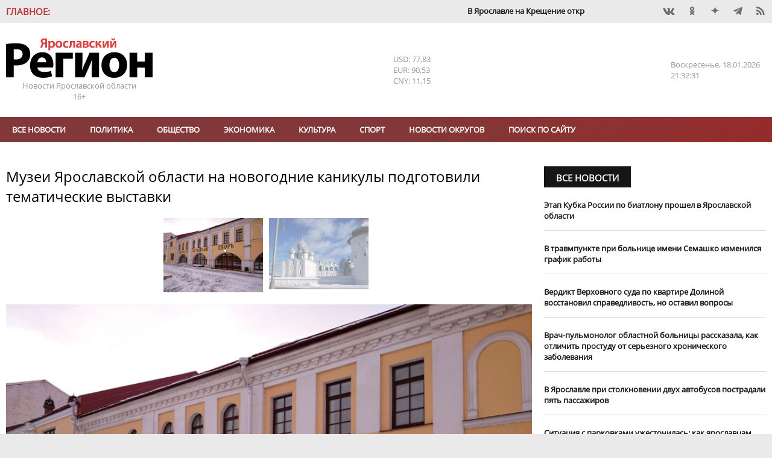

--- FILE ---
content_type: text/html; charset=UTF-8
request_url: https://yarreg.ru/articles/muzei-yaroslavskoy-oblasti-na-novogodnie-kanikuly-podgotovili-tematicheskie-vystavki/
body_size: 18645
content:
<!DOCTYPE html>
<html lang="ru">
<head>
<meta charset="utf-8" />
<title>Музеи Ярославской области на новогодние каникулы подготовили тематические выставки- Яррег - новости Ярославской области</title>
<meta name="keywords" content="выставка,Собинова,Ярославской,новогодних,выставке,музея,работы,рождественские,области,России" />
<meta name="description" content="Во время длинных новогодних каникул жители и гости региона могут посетить уникальные тематические выставки в музеях Ярославской области.&ndash; Уверен, что подготовленные мероприятия подарят массу новых впечатлений и положительных эмоций, позволят провест"/>

<meta name="DC.Title" content="Музеи Ярославской области на новогодние каникулы подготовили тематические выставки- Яррег - новости Ярославской области" />
<meta name="DC.Type" content="text"/>
<meta name="DC.Format" content="text/html"/>
<meta name="DC.Creator" content="Ярославский регион - новости Ярославля и Ярославской области"/>
<meta name="DC.Identifier" content="https://yarreg.ru/articles/muzei-yaroslavskoy-oblasti-na-novogodnie-kanikuly-podgotovili-tematicheskie-vystavki/"/>

<meta property="og:title" content="Музеи Ярославской области на новогодние каникулы подготовили тематические выставки- Яррег - новости Ярославской области"/>
<meta property="og:type" content="article" />
<meta property="og:title" content="Музеи Ярославской области на новогодние каникулы подготовили тематические выставки- Яррег - новости Ярославской области">
<meta property="og:site_name" content="Ярославский регион - новости Ярославля и Ярославской области"/>
<meta property="og:description" content="Во время длинных новогодних каникул жители и гости региона могут посетить уникальные тематические выставки в музеях Ярославской области.&ndash; Уверен, что подготовленные мероприятия подарят массу новых впечатлений и положительных эмоций, позволят провест"/>
<meta property="og:image" content="https://yarreg.ru/gallery/news/2022/01/262994/4.jpeg"/>
<meta property="og:image" content="https://yarreg.ru/gallery/news/2022/01/262994/5.jpeg"/>

<meta name="tz" content=""/>
<meta name="yandex-metrika" content="9422551"/>
<link rel="icon" href="/favicon.ico" type="image/x-icon" /><link rel="shortcut icon" href="/favicon.ico" type="image/x-icon" />
<meta name="viewport" content="width=device-width, initial-scale=1.0, user-scalable=yes"/>
<meta name="geo.placename" content="ул. Максимова, д. 17/27, г.Ярославль, 150000" />
<meta name="geo.position" content="57.62594;39.88567" />
<meta name="ICBM" content="57.62594;39.88567" />
<meta name="geo.region" content="RU-Ярославль" />
<meta name="yandex-verification" content="ee742384b7e1e398" />
<meta name="zen-verification" content="lbJHFOb4OAIPKBwvhlV5l4Hg811UrAgvA8pFkfUw8t4dVZ6fMqnWgesrseslxiKQ" />
<meta name="google-site-verification" content="IBHVqwNQt3IeXM9fpYuMAvalfR8iiFQkIN1onrEulpo" />
<meta name="pmail-verification" content="1d5f6fc1835240a833ada4fc146ba278">
<link rel="alternate" type="application/rss+xml" title="Музеи Ярославской области на новогодние каникулы подготовили тематические выставки- Яррег - новости Ярославской области" href="https://yarreg.ru/feed/" />
<link rel="stylesheet" href="https://yarreg.ru/js/slick/slick.css?7220" /><link rel="stylesheet" href="https://yarreg.ru/js/slick/slick-theme.css?7219" /><link rel="stylesheet" href="https://yarreg.ru/js/messi/messi.css?7194" /><link rel="stylesheet" href="https://yarreg.ru/js/liveload/css/liveload.css?7182" /><link rel="stylesheet" href="https://yarreg.ru/js/fancybox/jquery.fancybox.css?6889" /><link rel="stylesheet" href="https://yarreg.ru/css/style.css?4027" /><link rel="stylesheet" href="https://yarreg.ru/component/news_calendar/css/calendar.css?2316" /><link rel="stylesheet" href="https://yarreg.ru/component/news/css/news.css?2316" /><link rel="stylesheet" href="https://yarreg.ru/component/comments/css/comments.css?2316" /><link rel="stylesheet" href="https://yarreg.ru/app/css/style.css?9557" /><link rel="stylesheet" href="https://yarreg.ru/app/css/print.css?1795" media="print" /><link rel="stylesheet" href="https://yarreg.ru/app/css/moy_biz.css?636" /><link rel="stylesheet" href="https://yarreg.ru/app/css/icon.css?1794" /><link rel="stylesheet" href="https://yarreg.ru/app/component/social1/css/social.css?7512" /><link rel="stylesheet" href="https://yarreg.ru/app/component/date_time/css/date_time.css?1771" /><link rel="stylesheet" href="//eauth.ru/css/icons.css?v5"/><link rel="stylesheet" href="https://yarreg.ru/.cache/categories.css?9100" /><style>div[class^="rklmd"] {position: relative;float: left;width:100%;height:auto;font-size:0;margin-top:20px;} div[class^="rklmd"][data-pos="0"] {margin-top:0;}div[class^="rklmd"] a {position: absolute;top: 0;left: 0;width: 100%;height: 100%;} div[class^="rklmd"] img, video {width: 100%; height:auto;} div[class^="rklmd"].custom p {font-size:inherit;}div[class^="rklmd"] span {position:absolute;background-color:#FFF;color:gray;padding:3px;font-size:10px;}div[class^="rklmd"] span.ne {top:0;right:0}div[class^="rklmd"] span.se {bottom:0;right:0}div[class^="rklmd"] span.sw {bottom:0;left:0}div[class^="rklmd"] span.nw {top:0;left:0}</style>
<script>var host="https://yarreg.ru", 
href="/articles/muzei-yaroslavskoy-oblasti-na-novogodnie-kanikuly-podgotovili-tematicheskie-vystavki/", 
pageurl="https://yarreg.ru/articles/",
fullurl="https://yarreg.ru/articles/muzei-yaroslavskoy-oblasti-na-novogodnie-kanikuly-podgotovili-tematicheskie-vystavki/",
lang="ru", 
_Q='["muzei-yaroslavskoy-oblasti-na-novogodnie-kanikuly-podgotovili-tematicheskie-vystavki"]',
_e={},
_bnContainer="div",
_bnClass="rklmd_696d5167546ae";
_pupClass="";

</script>
<script src="https://yarreg.ru/js/jquery-3.3.1.min.js?6854"></script><script src="https://yarreg.ru/js/script.min.js?3226"></script>
</head>
<body style="background-image: url(); background-repeat: no-repeat; background-position: top center; background-attachment:fixed;background-color: #EAEAEA !important;" class="articles t_news   newsCategory_culture newsCategory_vk newsCategory_puls">

<div id="__main__"><div id="preHeader" class="mIn" ><div class="_marquee"  ><span class="name">Главное:</span><ul class="marquee"><li><a href="https://yarreg.ru/articles/v-yaroslavle-na-kreshchenie-otkroyut-tri-kupeli/">В Ярославле на Крещение откроют три купели.</a></li><li><a href="https://yarreg.ru/articles/vladimir-putin-i-mihail-evraev-obsudili-stroitelstvo-novyh-shkol-v-yaroslavskoy-oblasti/">​Владимир Путин и Михаил Евраев обсудили строительство новых школ в Ярославской области.</a></li><li><a href="https://yarreg.ru/articles/mihail-evraev-rasskazal-vladimiru-putinu-o-rezultatah-razvitiya-yaroslavskoy-oblasti/">Михаил Евраев рассказал Владимиру Путину о результатах развития Ярославской области.</a></li><li><a href="https://yarreg.ru/articles/aleksey-dolgov-otmechen-medalyu-za-trudy-vo-blago-zemli-yaroslavskoy-ii-stepeni/">Глава Минфина Алексей Долгов отмечен медалью «За труды во благо земли Ярославской» II степени.</a></li><li><a href="https://yarreg.ru/articles/v-yaroslavle-otkryli-novuyu-shkolu-na-moskovskom-prospekte/">В Ярославле открыли ​новую школу на Московском проспекте.</a></li><li><a href="https://yarreg.ru/articles/v-tutaeve-mejdu-beregami-nachalo-kursirovat-sudno-na-vozdushnoy-podushke/">В Тутаеве между берегами начало курсировать судно на воздушной подушке.</a></li><li><a href="https://yarreg.ru/articles/mihail-evraev-ispolnil-mechty-detey-v-ramkah-akcii-elka-jelaniy/">Михаил Евраев исполнил мечты детей в рамках акции «Елка желаний».</a></li><li><a href="https://yarreg.ru/articles/yaroslavskaya-oblast-v-chisle-liderov-v-sfere-turizma-v-centralnom-federalnom-okruge/">Ярославская область – в числе лидеров в сфере туризма в Центральном федеральном округе.</a></li><li><a href="https://yarreg.ru/articles/minimalnyy-razmer-zarabotnoy-platy-v-regione-sostavit-30-tysyach-rubley/">Минимальный размер заработной платы в регионе составит 30 тысяч рублей.</a></li><li><a href="https://yarreg.ru/articles/nikolay-patrushev-i-mihail-evraev-posetili-stroyashchuyusya-arenu-voleybolnogo-centra-v-yaroslavle/">Николай Патрушев и Михаил Евраев посетили строящуюся арену волейбольного центра в Ярославле.</a></li></ul></div><div class="_social"  ><div class="social"><a class="icons-vk" href="https://vk.com/yarreg" target="_blank" title="Мы BКонтакте"  rel="nofollow"></a><a class="icons-ok" href="https://ok.ru/group/51794749096154" target="_blank" title="Одноклассники"  rel="nofollow"></a><!-- facebook - social_facebook - --><a class="icons-dz" href="https://dzen.ru/yarreg.ru" target="_blank" title="Наши новости в Яндекс.Дзен"  rel="nofollow"></a><a class="icons-te" href="https://t.me/yarreg_ru" target="_blank" title=""  rel="nofollow"></a><!-- youtube - social_youtube - --><!-- instagram - social_instagram - --><a href="https://yarreg.ru/feed" target="blank" class="icons-feed"></a></div></div></div><div id="header" class="mIn" ><div class="_logo"  ><p><a title="На главную" href="/"><img title="" src="/app/css/img/logo.png" alt="Яррег - Новости Ярославской области" width="243" height="66" /></a></p><p>Новости Ярославской области</p><p class="ageLimit">16+</p></div><div class="_currency"  ><div class="currencyComponent"><p class="USD" title="Доллар США">USD: 77,83</p><p class="EUR" title="Евро">EUR: 90,53</p><p class="CNY" title="Юань">CNY: 11,15</p><!-- cache 2026-01-19 00:17:10--></div></div><div class="_today"  ><div class="dateTimeComponent"><span class="dof">Понедельник</span><span class="date">19.01.2026</span><span class="time">00:32:23</span></div></div></div><div id="above_menu" class="mIn noSidePadding" ></div><div id="menu" class="mIn" ><div class="_menu"  ><ul class="menu main" data-id="1"><li><a href="https://yarreg.ru/all/" >Все новости</a></li><li><a href="https://yarreg.ru/categories/politics/" >Политика</a></li><li><a href="https://yarreg.ru/categories/society/" >Обществo</a></li><li><a href="https://yarreg.ru/categories/economics/" >Экономика</a></li><li><a href="https://yarreg.ru/categories/culture/" >Культура</a></li><li><a href="https://yarreg.ru/categories/sport/" >Спорт</a></li><li><a href="https://yarreg.ru/categories/region/" >Новости округов</a></li><ul><li><a href="https://yarreg.ru/categories/bolsheselsky/" title="Большесельский округ" >Большесельский округ</a></li><li><a href="https://yarreg.ru/categories/borisoglebsky/" title="Борисоглебский округ" >Борисоглебский округ</a></li><li><a href="https://yarreg.ru/categories/breitovsky/" title="Брейтовский округ" >Брейтовский округ</a></li><li><a href="https://yarreg.ru/categories/gav-yamsky/" title="Гаврилов-Ямский округ" >Гаврилов-Ямский округ</a></li><li><a href="https://yarreg.ru/categories/danilovsky/" title="Даниловский округ" >Даниловский округ</a></li><li><a href="https://yarreg.ru/categories/lubimsky/" title="Любимский округ" >Любимский округ</a></li><li><a href="https://yarreg.ru/categories/myshkinsky/" title="Мышкинский округ" >Мышкинский округ</a></li><li><a href="https://yarreg.ru/categories/nekouzsky/" title="Некоузский округ" >Некоузский округ</a></li><li><a href="https://yarreg.ru/categories/nekrasovsky/" title="Некрасовский округ" >Некрасовский округ</a></li><li><a href="https://yarreg.ru/categories/pervomaisky/" title="Первомайский округ" >Первомайский округ</a></li><li><a href="https://yarreg.ru/categories/pereslavsky/" title="Переславский округ" >Переславский округ</a></li><li><a href="https://yarreg.ru/categories/poshehonsky/" title="Пошехонский округ" >Пошехонский округ</a></li><li><a href="https://yarreg.ru/categories/rostovsky/" title="Ростовский округ" >Ростовский округ</a></li><li><a href="https://yarreg.ru/categories/rybinsky/" title="Рыбинский округ" >Рыбинский округ</a></li><li><a href="https://yarreg.ru/categories/tutaevsky/" title="Тутаевский округ" >Тутаевский округ</a></li><li><a href="https://yarreg.ru/categories/uglichesky/" title="Угличский округ" >Угличский округ</a></li><li><a href="https://yarreg.ru/categories/yaroslavsky/" title="Ярославский округ" >Ярославский округ</a></li></ul><li><a href="https://yarreg.ru/search/" >Поиск по сайту</a></li></ul><a class="expander icons-menu"></a></div></div><div id="main" class="mIn" ><div id="center" class="col-70" ><div class="_newsContent mOut"  ><div class="news lenta" >
								
								<div class="section news  not_pinable"  data-id="news_696d516736bfa" data-block-name="">
								
<article class=""  data-id="ZGM1NjdlZDhjMDZhNjkyYyD3kKfg2YVRfFqN59Fc2mU8U3Q=" data-news-id=NTQ0M2EzNmY3YWNmNjFjY7OeW55SDg== itemscope itemtype="http://schema.org/Article">
	<h1 itemprop="name">Музеи Ярославской области на новогодние каникулы подготовили тематические выставки</h1><div class="caption_wrapper"></div><div class="img"><div class="news-slider" data-id="slider_696d516736837"><div class="slider-nav slider_696d516736837" style="display:none"><img src="https://yarreg.ru/gallery/news/2022/01/262994/4.jpeg"  alt="Музеи Ярославской области на новогодние каникулы подготовили тематические выставки" /><img src="https://yarreg.ru/gallery/news/2022/01/262994/5.jpeg"  alt="Музеи Ярославской области на новогодние каникулы подготовили тематические выставки" /></div><div class="slider-for slider_696d516736837" style="display:none"><a class="fancybox" data-fancybox="fab_696d5167367e6yes" href="https://yarreg.ru/gallery/news/2022/01/262994/4.jpeg" title="Музеи Ярославской области на новогодние каникулы подготовили тематические выставки"><img  src="https://yarreg.ru/gallery/news/2022/01/262994/4.jpeg"  alt="Музеи Ярославской области на новогодние каникулы подготовили тематические выставки" itemprop="image" /></a><a class="fancybox" data-fancybox="fab_696d5167367e6yes" href="https://yarreg.ru/gallery/news/2022/01/262994/5.jpeg" title="Музеи Ярославской области на новогодние каникулы подготовили тематические выставки"><img  src="https://yarreg.ru/gallery/news/2022/01/262994/5.jpeg"  alt="Музеи Ярославской области на новогодние каникулы подготовили тематические выставки" itemprop="image" /></a></div></div></div><div class=content><div class=meta><time itemprop="datePublished" content="2022-01-04T10:23:00" datetime="2022-01-04T10:23:00">04.01.2022 10:23</time><span class="author icons-author" itemprop="author" itemtype="http://schema.org/Person"><a href="https://yarreg.ru/author/%D0%AF%D1%80%D0%BE%D1%81%D0%BB%D0%B0%D0%B2%D1%81%D0%BA%D0%B8%D0%B9%20%D0%A0%D0%B5%D0%B3%D0%B8%D0%BE%D0%BD/" itemprop="name">Ярославский Регион</a></span> <span class="visit" title="Просмотров">2966</span><div class="categories"><a href="https://yarreg.ru/categories/culture/" itemprop="articleSection">Культура</a></div></div><span itemprop="articleBody"><p>Во время длинных новогодних каникул жители и гости региона могут посетить уникальные тематические выставки в музеях Ярославской области.</p><p>&ndash; Уверен, что подготовленные мероприятия подарят массу новых впечатлений и положительных эмоций, позволят провести эти праздничные дни весело и комфортно, &ndash; сказал и. о. директора департамента туризма Владимир Лысенко.</p><p>Один из интересных проектов &ndash; &laquo;Семь шагов к ярославской мечте&raquo;, созданный под кураторством Ярославского государственного музея-заповедника. Это выставка-путешествие, повествующая, о чем мечтали жители нескольких уездов Ярославской губернии на рубеже XIX &ndash; XX веков. Посетители увидят 50 предметов из коллекций одиннадцати музеев области.</p><p>Мемориальный Дом-музей Л.В. Собинова приглашает познакомиться с новой выставкой &laquo;Редкости из собиновской музейной коллекции&raquo;. На выставке гости смогут по достоинству оценить произведение малоизвестного в России художника Ивана Мясоедова &laquo;Сцена из оперы Ш. Гуно &laquo;Ромео и Джульетта&raquo; 1909 года. Интересна не только сама картина, запечатлевшая Леонида Собинова в одной из самых блестящих его партий &ndash; в роли Ромео, но и личность художника. Его творческое наследие в России так невелико, что появление каждой новой работы &ndash; настоящая сенсация. На выставке также будут представлены личные письма Леонида Собинова, которые он писал в 1900 году, открывая для себя Италию, и книги из личной библиотеки певца.</p><p>В музейной гостиной Ростовского кремля проходит рождественская выставка &laquo;Под крылом ангела&raquo;. Скульптура, произведения живописи, мелкой пластики и лицевого шитья, финифть, дореволюционные рождественские открытки, фотографии ростовских фресок &ndash; всего около ста предметов, половина от этого количества &ndash; из собрания музея, остальное &ndash; произведения современного искусства работы художников и скульпторов Москвы и Ярославля.</p><p>О том, как &laquo;Встречать с веселостию, или как Петр I на Руси Новый год встречал&raquo;, расскажет выставка в Угличском музее-заповеднике.</p><p>Любителей новогодних игрушек приглашает одноименная выставка в музее-заповеднике города Рыбинска. На выставке в здании Мучного гостиного двора представлены елочные украшения из музейных фондов и частных коллекций, а также новогодние и рождественские открытки и фотографии с детских новогодних праздников.</p><p>Выставка &laquo;Ночь перед праздником&raquo; ждет гостей в культурно-выставочном центре Переславского музея-заповедника. Здесь свои живописные и графические работы на тему волшебных зимних праздников, авторские костюмы, скульптуру, кукол, в том числе вертепных, представили московские художники Максим Митлянский, Мара Даугавиете, Георгий Уваров и Майя Арсеньева.</p><p>Подробнее с предложениями на новогодние и рождественские праздники можно познакомиться на региональном туристическом <nofollow><a rel="nofollow" href="https://visityaroslavia.ru">портале</a></nofollow>.</p><p><em>6+</em></p><p><em>Фото предоставлено департаментом туризма Ярославской области</em></p></span><small>Короткий адрес этой новости: <a class="thisNewsShortLink" href="https://yarreg.ru/n5mxe/">https://yarreg.ru/n5mxe/</a></small></div><span class="tags"><span class="icons-tag tagName"></span><a href="https://yarreg.ru/tag/%D0%A0%D0%BE%D1%81%D1%82%D0%BE%D0%B2">Ростов</a><a href="https://yarreg.ru/tag/%D0%9F%D0%B5%D1%80%D0%B5%D1%81%D0%BB%D0%B0%D0%B2%D0%BB%D1%8C">Переславль</a><a href="https://yarreg.ru/tag/%D0%BC%D1%83%D0%B7%D0%B5%D0%B8">музеи</a></span><div class="ya-share2" data-services="vkontakte,odnoklassniki,viber,telegram"  data-direction="horizontal"></div>
</article>


								</div>
								
								</div><p class="seeTelegram">Самые интересные новости - на нашем канале в <a href="https://t.me/yarreg_ru" target="_blank" rel="nofollow noopener noreferrer">Telegram</a></p><div style="display: none;"><a class="chat whatsapp" title="Перейти в WhatsApp" href="whatsapp://send?phone=+79611564233">Чат с редакцией<br />в WhatsApp<img src="/app/css/img/whatsapp.png" /></a> <a class="chat viber" title="Перейти в Viber" href="viber://chat?number=+79611564233">Чат с редакцией<br />в Viber<img src="/app/css/img/viber.png" /></a> <a class="chat whatsapp" title="Присоединиться к группе в WhatsApp" href="https://chat.whatsapp.com/invite/B2vuBTnWo1FBcy0WcljOVv" target="_blank" rel="noopener">Новости на нашем<br />канале в WhatsApp<img src="/app/css/img/whatsapp.png" /></a><a class="chat viber" title="Присоединиться к группе в Viber" href="https://invite.viber.com/?g2=AQBo88Y1Lh0m40txlgzl8%2BJWw9D5aeHhYhxg%2FO7rWrqjTFQpYvBQMS7Ou3irGVsb" target="_blank" rel="noopener">Новости на нашем<br />канале в Viber<img src="/app/css/img/viber.png" /></a></div><p class="proposeNews"><a href="/propose/">Предложить новость</a></p><div class="openComments"><a class="button">0 комментариев</a></div>						
<div id="comments" data-target="ZjhlMjNiN2UzNjkzMzFjZpLqqaY=" data-id="MjljNDYxMzQyNDUzMzU5N9STorsIsQ==" data-count="0">
<header class="blockHeader"><h2 class="blockHeaderName"><a>Комментарии:</a></h2></header>

<ul class="comments"></ul>

<form name="commentReply">	
				<input type="hidden" name="target" value="ZjhlMjNiN2UzNjkzMzFjZpLqqaY=" />
				<input type="hidden" name="id" value="MjljNDYxMzQyNDUzMzU5N9STorsIsQ==" />
				<input type="hidden" name="reply_id" value="" />
	<textarea name="comment" required="required" placeholder="Ваш комментарий:" minlength="10" maxlength="500"></textarea>
	<button>Отправить</button>
	<a class="cancelReply">Отменить</a>
</form>

</div>
			<div class="related"><div class="news related add_overlay" >
								<header class="news blockHeader " data-page=""><h2 class="blockHeaderName "><a >Читайте также</a></h2><a  class="more icons-play trans02">Все новости</a></header>
								<div class="section noImages  not_pinable"  data-id="news_696d516749f86" data-block-name="YjQzMzBhODM3ZjEyMjBkOcZJYSBsDwAp3TJddZxiwaSa5jeoUl8r6oV6SnCNC2rB6HmvSI7iAjQ+tQ==">
								
<article class=""  data-news-id=OGE4ZmZhMmZmOWM3NDk2NtdAcsDRLQ== itemscope itemtype="http://schema.org/Article">
	<h3 class="linkName" itemprop="name"><a href="https://yarreg.ru/articles/muzei-yaroslavskoy-oblasti-podgotovili-novogodnie-i-rojdestvenskie-programmy0/"  itemprop="url">Музеи Ярославской области подготовили новогодние и рождественские программы</a></h3>
</article>


<article class=""  data-news-id=Y2FiZGQ3MDFmNDFhMTFkNkIQDd8RXg== itemscope itemtype="http://schema.org/Article">
	<h3 class="linkName" itemprop="name"><a href="https://yarreg.ru/articles/peshehodnuyu-zonu-sozdayut-v-rostove-velikom/"  itemprop="url">Пешеходную зону создают в Ростове Великом</a></h3>
</article>


<article class=""  data-news-id=YTEzMWFmYzQzZTdkYTVjYpmzaOM45Q== itemscope itemtype="http://schema.org/Article">
	<h3 class="linkName" itemprop="name"><a href="https://yarreg.ru/articles/damanskiy-most-v-yaroslavle-i-obekty-rostovskogo-kremlya-ukrashayut-podsvetkoy/"  itemprop="url">​Даманский мост в Ярославле и объекты Ростовского кремля украшают подсветкой</a></h3>
</article>


<article class=""  data-news-id=MGY5MDAxYThjY2I2MzMwZj3tbJ6DSg== itemscope itemtype="http://schema.org/Article">
	<h3 class="linkName" itemprop="name"><a href="https://yarreg.ru/articles/v-rostove-ryadom-s-ozerom-nero-sdelayut-bolshoy-katok/"  itemprop="url">В Ростове рядом с озером Неро сделают большой каток</a></h3>
</article>


<article class=""  data-id="NzYyZGJmZGVlMzE4OTcwNHgO5MnnM5GzdZQJZXS3zqERaKI=" data-news-id=MTI5NjQxMjllNDJhODFhNf4CTXwOiQ== itemscope itemtype="http://schema.org/Article">
	<h3 class="linkName" itemprop="name"><a href="https://yarreg.ru/articles/pri-pojare-chastnom-dome-v-yaroslavskoy-oblasti-pogibli-dva-cheloveka/"  itemprop="url">При пожаре в частном доме в Ярославской области погибли два человека</a></h3>
</article>


								</div>
								
								</div></div></div></div><div id="sidebar" class="col-30" ><div class="_side_up mOut"  ><div class="news " >
								<header class="news blockHeader " data-page=""><h2 class="blockHeaderName "><a href="https://yarreg.ru/all/">Все новости</a></h2></header>
								<div class="section noImages not_pinable" data-id="news_696cf3ac7573d" data-block-name="OTRmZmUxNWU5OTk5Nzg3ZlBIsYr/HtIxZ39UwMaVFjFyG8CAAPvRZjgkBRAGU3Jldj0RcyhtTn2lHdI=">
								
<article class="" data-news-id=N2Q1NWJkOGZhNzFmMjFlOddOS7SIgQ== itemscope itemtype="http://schema.org/Article">
	<div class=content><h3 class="linkName" itemprop="name"><a href="https://yarreg.ru/articles/etap-kubka-rossii-po-biatlonu-proshel-v-yaroslavskoy-oblasti/" itemprop="url">Этап Кубка России по биатлону прошел в Ярославской области</a></h3></div>
</article>


<article class="" data-news-id=MzhjNjFlMjdjYzVhMTcxM3DZCNDwww== itemscope itemtype="http://schema.org/Article">
	<div class=content><h3 class="linkName" itemprop="name"><a href="https://yarreg.ru/articles/v-travmpunkte-pri-bolnice-imeni-semashko-izmenilsya-grafik-raboty/" itemprop="url">В травмпункте при больнице имени Семашко изменился график работы</a></h3></div>
</article>


<article class="" data-news-id=N2E3MjE5YThlMThkZjM0MWz7BcZHJQ== itemscope itemtype="http://schema.org/Article">
	<div class=content><h3 class="linkName" itemprop="name"><a href="https://yarreg.ru/articles/verdikt-verhovnogo-suda-po-kvartire-larisy-dolinoy-vosstanovil-spravedlivost-no-ostavil-voprosy/" itemprop="url">Вердикт Верховного суда по квартире Долиной восстановил справедливость, но оставил вопросы</a></h3></div>
</article>


<article class="" data-news-id=MDJmNmExZTNlYWQ5YmQ2MdML8vADJQ== itemscope itemtype="http://schema.org/Article">
	<div class=content><h3 class="linkName" itemprop="name"><a href="https://yarreg.ru/articles/vrach-pulmonolog-oblastnoy-bolnicy-rasskazala-kak-otlichit-prostudu-ot-sereznogo-hronicheskogo-zabolevaniya/" itemprop="url">Врач-пульмонолог областной больницы рассказала, как отличить простуду от серьезного хронического заболевания</a></h3></div>
</article>


<article class="" data-news-id=ODg0ZTdkOThjMWEzMTdiZlWa21fGoA== itemscope itemtype="http://schema.org/Article">
	<div class=content><h3 class="linkName" itemprop="name"><a href="https://yarreg.ru/articles/v-yaroslavle-pri-stolknovenii-dvuh-avtobusov-postradali-pyat-passajirov/" itemprop="url">В Ярославле при столкновении двух автобусов пострадали пять пассажиров</a></h3></div>
</article>


<article class="" data-news-id=ZjJhNDM4MmYxMDM5ZDg4N4cbacSgKQ== itemscope itemtype="http://schema.org/Article">
	<div class=content><h3 class="linkName" itemprop="name"><a href="https://yarreg.ru/articles/sozdanie-edinogo-parkovochnogo-prostranstva-zastavlyaet-avtovladelcev-iskat-alternativu/" itemprop="url">Ситуация с парковками ужесточилась: как ярославцам избежать крупных штрафов</a></h3></div>
</article>


<article class="" data-id="OTJmOGRlZGRhNTQ0ZWYyZFCyfvY8pnFyPspVoNt2wxnDqkw=" data-news-id=MjkxNzhhMzBhMzdiZjhjZNwEOEkqMA== itemscope itemtype="http://schema.org/Article">
	<div class=content><h3 class="linkName" itemprop="name"><a href="https://yarreg.ru/articles/bolee-360-zayavok-podano-na-oblastnoy-konkurs-zimnego-oformleniya-fasadov-zdaniy/" itemprop="url">Более 360 заявок подано на областной конкурс зимнего оформления фасадов зданий</a></h3></div>
</article>


								</div>
								
								</div></div><div class="_single"  ><div class="news add_overlay" >
								<header class="news blockHeader " data-page=""><h2 class="blockHeaderName "><a >Статья</a></h2><a class="more icons-play trans02">Все новости</a></header>
								<div class="section down not_pinable" data-id="news_696cf3ac762f5" data-block-name="YTU4ZmM0ZWMzYzg5YmNmOfMKZB9SkL7P0MWwZ4g83bNGnX7q+pd49SO9">
								
<article class="" data-id="MDE5OGU3ZmZjZWI5MDIwMkf1i8s1+sxQlc5WVIB2/KNCSGQ=" data-news-id=ZTUxNzY4OTUzNzQ4NWM2Zi77+jJjXQ== itemscope itemtype="http://schema.org/Article">
	<div class="img"><a class="img" href="https://yarreg.ru/articles/bolee-130-sotrudnikov-yarenergo-otmecheny-nagradami-ko-dnyu-energetika/" title="Более 130 сотрудников «Ярэнерго» отмечены наградами ко Дню энергетика" itemprop="url"><img src="https://yarreg.ru/.cache/img/gallery/news/2025/12/299881/800x0-5x3-o-c/ghfhgfshg.jpg" alt="Более 130 сотрудников «Ярэнерго» отмечены наградами ко Дню энергетика" itemprop="image" /></a></div><div class=content><div class=meta><time itemprop="datePublished" content="2025-12-23T14:44:34" datetime="2025-12-23T14:44:34">23.12.2025 14:44</time></div><h3 class="linkName" itemprop="name"><a href="https://yarreg.ru/articles/bolee-130-sotrudnikov-yarenergo-otmecheny-nagradami-ko-dnyu-energetika/" itemprop="url">Более 130 сотрудников «Ярэнерго» отмечены наградами ко Дню энергетика</a></h3></div>
</article>


								</div>
								
								</div></div><div class="_company mOut"  ><header class="news blockHeader newsCategoryBr_company" data-page="categories_page"><h2 class="blockHeaderName newsCategoryBg_company"><a href="https://yarreg.ru/categories/company/">Новости компаний</a></h2><a href="https://yarreg.ru/categories/company/" class="more icons-play trans02">Все новости</a></header><div class="news  add_overlay" >
								<header class="categoryImg"><a class="header" href="https://yarreg.ru/categories/c2/"><img src="https://yarreg.ru///photos/partners/rostelkvom.png" class="header" alt="Ростелеком" title="Ростелеком"/></a></header>
								<div class="section noImages  not_pinable"  data-id="news_696d51674c1d4" data-block-name="NTAzNDIxOWVjYjJhYTk3MTCkq5vncC/Yu1MBAZrbUfCTVEPLiE5u5mrk8/MnLFFeqqO47Ny869rPfLLWgw==">
								
<article class=""  data-news-id=NjQ5OGE5NjI0MmRjMjE1Mgtd499X7Q== itemscope itemtype="http://schema.org/Article">
	<div class=content><h3 class="linkName" itemprop="name"><a href="https://yarreg.ru/articles/provayder-ukrasil-arhitekturnoy-podsvetkoy-most-v-rybinske/"  itemprop="url">Провайдер украсил архитектурной подсветкой мост в Рыбинске</a></h3></div>
</article>


<article class=""  data-news-id=MjFiYmZlZTgyY2Q1YWIyZn4wxUokhA== itemscope itemtype="http://schema.org/Article">
	<div class=content><h3 class="linkName" itemprop="name"><a href="https://yarreg.ru/articles/rostelekom-nazval-pobediteley-onlayn-chempionata-po-cifrovoy-gramotnosti-izuchi-internet-2025/"  itemprop="url">«Ростелеком» назвал победителей онлайн-чемпионата по цифровой грамотности «Изучи интернет» — 2025</a></h3></div>
</article>


<article class=""  data-id="MGYyNDdiNjk2NzgwZWRmNF1+nNxMDA85Sa0Jr4YQZYrukRM=" data-news-id=Nzg0YzI1NTljMzE1YTU0N2jI5lAb/A== itemscope itemtype="http://schema.org/Article">
	<div class=content><h3 class="linkName" itemprop="name"><a href="https://yarreg.ru/articles/rostelekom-ustanovil-eshche-pyat-bazovyh-stanciy-v-yaroslavskoy-oblasti0/"  itemprop="url">«Ростелеком» установил еще пять базовых станций в Ярославской области</a></h3></div>
</article>


								</div>
								
								</div><div class="news  add_overlay" >
								<header class="categoryImg"><a class="header" href="https://yarreg.ru/categories/c3/"><img src="https://yarreg.ru///photos/partners/MRSK1.png" class="header" alt="Россети Центр" title="Россети Центр"/></a></header>
								<div class="section noImages  not_pinable"  data-id="news_696d51674d2cc" data-block-name="OGI0ZjdiZDM1NTU0ODVjZZRfY6ED6tytH1/ErD5hwlYuzBzUuvf9bYsl2OM1x8Z5veB63biG8YC6geX/MQ==">
								
<article class=""  data-news-id=MTM5NmQ4NDhiNDkyNGY2YnaI0DYomg== itemscope itemtype="http://schema.org/Article">
	<div class=content><h3 class="linkName" itemprop="name"><a href="https://yarreg.ru/articles/yarenergo-napominaet-soblyudayte-dopustimuyu-nagruzku-na-elektroset-v-morozy/"  itemprop="url">«Ярэнерго» напоминает: соблюдайте допустимую нагрузку на электросеть в морозы</a></h3></div>
</article>


<article class=""  data-news-id=MTQ1OWUzZGI4Yjg0MTUyNQLrTMUSLg== itemscope itemtype="http://schema.org/Article">
	<div class=content><h3 class="linkName" itemprop="name"><a href="https://yarreg.ru/articles/shkolnikov-i-studentov-priglashayut-na-vserossiyskuyu-olimpiadu-gruppy-kompaniy-rosseti/"  itemprop="url">Школьников и студентов приглашают на Всероссийскую олимпиаду Группы компаний «Россети»</a></h3></div>
</article>


<article class=""  data-id="YTg5ZGZjMWU2NmMyYWM4MEaExvkRNuH+RwVChRPo+yZ/PzI=" data-news-id=ZmEyOWM0NzcxN2JhNWEwOL3sM78VqQ== itemscope itemtype="http://schema.org/Article">
	<div class=content><h3 class="linkName" itemprop="name"><a href="https://yarreg.ru/articles/15-yanvarya-yarenergo-provedet-den-klienta/"  itemprop="url">15 января «Ярэнерго» проведет «День клиента»</a></h3></div>
</article>


								</div>
								
								</div><div class="news  add_overlay" >
								<header class="categoryImg"><a class="header" href="https://yarreg.ru/categories/psb/"><img src="https://yarreg.ru///photos/partners/psb_new.jpeg" class="header" alt="ПСБ" title="ПСБ"/></a></header>
								<div class="section noImages  not_pinable"  data-id="news_696d51674d959" data-block-name="ZWU4ZTA1M2U2NDU5Nzc5NFXdU3EXAMNiOitYc9j87qG5UVy8tXy/ROccRl/1SH6pTXQvfJNXIanFu7ujAQ==">
								
<article class=""  data-news-id=Yzk3MmU3OTgyMjZkMjM4YxJkl/SUrA== itemscope itemtype="http://schema.org/Article">
	<div class=content><h3 class="linkName" itemprop="name"><a href="https://yarreg.ru/articles/psb-v-yaroslavskoy-oblasti-otmechaet-rost-sprosa-predprinimateley-na-servis-onlayn-buhgalterii-s-dostupom-v-ausn/"  itemprop="url">ПСБ в Ярославской области отмечает рост спроса предпринимателей на сервис онлайн-бухгалтерии с доступом в АУСН</a></h3></div>
</article>


<article class=""  data-news-id=NGQ5ZDMzYmM3OTUzMTNlNjtsFkjZTA== itemscope itemtype="http://schema.org/Article">
	<div class=content><h3 class="linkName" itemprop="name"><a href="https://yarreg.ru/articles/psb-v-yaroslavle-zapustil-akciyu-vse-vklyucheno-dlya-novyh-klientov-msb-regiona/"  itemprop="url">ПСБ в Ярославле запустил акцию «Все включено» для новых клиентов МСБ региона</a></h3></div>
</article>


<article class=""  data-id="NzliN2E5Yzg4M2UwYzg1Y1HXULIalA4jBTS4XruxMfLyEDU=" data-news-id=NWMxNWMzYzJmZGRiODMyM20oyYKsTg== itemscope itemtype="http://schema.org/Article">
	<div class=content><h3 class="linkName" itemprop="name"><a href="https://yarreg.ru/articles/yaroslavskiy-filial-psb-privetstvuet-svoego-yubileynogo-zarplatnogo-kli/"  itemprop="url">Ярославский филиал ПСБ приветствует своего юбилейного зарплатного клиента 2025 года</a></h3></div>
</article>


								</div>
								
								</div><div class="news  add_overlay" >
								<header class="categoryImg"><a class="header" href="https://yarreg.ru/categories/c1/"><img src="https://yarreg.ru///photos/partners/tns.png" class="header" alt="ТНС-энерго" title="ТНС-энерго"/></a></header>
								<div class="section noImages  not_pinable"  data-id="news_696d51674fb8a" data-block-name="OTNiMGVlYzQ0ODNkZGZmZm6tidxa+N4N0g9CDb+D9Ew3IXqJZu94IP9yX/0hNNihEOG0+bm/UW4iNX5W1g==">
								
<article class=""  data-news-id=YTNkNGExMzYwNDRjNjUwNB3OvyibWg== itemscope itemtype="http://schema.org/Article">
	<div class=content><h3 class="linkName" itemprop="name"><a href="https://yarreg.ru/articles/tns-energo-yaroslavl-grafik-raboty-klientskih-ofisov-i-edinogo-kontaktnogo-centra-v-novogodnie-prazdniki/"  itemprop="url">«ТНС энерго Ярославль»: график работы клиентских офисов и Единого контактного центра в новогодние праздники</a></h3></div>
</article>


<article class=""  data-news-id=MDExNDVhZDYyNTkwOTUzMHh6lS6NiQ== itemscope itemtype="http://schema.org/Article">
	<div class=content><h3 class="linkName" itemprop="name"><a href="https://yarreg.ru/articles/tns-energo-yaroslavl-upd-novyy-format-vzaimodeystviya/"  itemprop="url">«ТНС энерго Ярославль»: УПД-новый формат взаимодействия</a></h3></div>
</article>


<article class=""  data-id="NGE5MjJhOTBhZGZlZTM4OYEW6gy23vRsSjhLli0n9SK9We8=" data-news-id=Y2JhOGMwODM5ZDI5MjQzMw2v1P/Z5g== itemscope itemtype="http://schema.org/Article">
	<div class=content><h3 class="linkName" itemprop="name"><a href="https://yarreg.ru/articles/pogasi-dolg-i-zabud-o-penyah-tns-energo-yaroslavl-zapuskaet-novuyu-akciyu/"  itemprop="url">Погаси долг и забудь о пенях – «ТНС энерго Ярославль» запускает новую акцию</a></h3></div>
</article>


								</div>
								
								</div><div class="news  add_overlay" >
								<header class="categoryImg"><a class="header" href="https://yarreg.ru/categories/c5/"><img src="https://yarreg.ru///photos/partners/sber_new.png" class="header" alt="Сбербанк" title="Сбербанк"/></a></header>
								<div class="section noImages  not_pinable"  data-id="news_696d516752fde" data-block-name="OTNlMGZlYjYxNTRkNjEyOG3NjvAnlH0CM5dsd0DO1+TW7hFqSvB5mBCW/rPndue1onQERPe1xxC3BPblAw==">
								
<article class=""  data-news-id=ZjRiYTgxMmRkMWJiZDIzOfkcnKXTxQ== itemscope itemtype="http://schema.org/Article">
	<div class=content><h3 class="linkName" itemprop="name"><a href="https://yarreg.ru/articles/v-2025-godu-rossiyane-sovershili-164-mln-poezdok-po-rossii-potrativ-v-nih-183-trln-rubley/"  itemprop="url">В 2025 году россияне совершили 164 млн поездок по России, потратив в них 1,83 трлн рублей</a></h3></div>
</article>


<article class=""  data-news-id=MDEyM2M1M2QwYzczMjBmYY92nTB7BQ== itemscope itemtype="http://schema.org/Article">
	<div class=content><h3 class="linkName" itemprop="name"><a href="https://yarreg.ru/articles/v-yaroslavle-proshel-obrazovatelnyy-intensiv-po-cifrovym-tehnologiyam-dlya-gosupravleniya/"  itemprop="url">В Ярославле прошел образовательный интенсив по цифровым технологиям для госуправления</a></h3></div>
</article>


<article class=""  data-id="NGM5OTQ2NzBhNTQ1NjZlZWu9Rs8gBB9ENgF8eeLlDpAdUTs=" data-news-id=MmRkMjAwZjgwMjE5YTZmOaBEIy8wrA== itemscope itemtype="http://schema.org/Article">
	<div class=content><h3 class="linkName" itemprop="name"><a href="https://yarreg.ru/articles/v-yaroslavle-podveli-itogi-proekta-zolotoy-standart-kultury-gostepriimstva-2025/"  itemprop="url">В Ярославле подвели итоги проекта «Золотой стандарт культуры гостеприимства» – 2025</a></h3></div>
</article>


								</div>
								
								</div><style>div._company > header {display:none;}</style></div><div class="_calendar mOut"  ><h4>КАЛЕНДАРЬ НОВОСТЕЙ:<br /><br /></h4><div class="newsCalendar calendar">
			<ul class="header"><li><a>Пн</a></li><li><a>Вт</a></li><li><a>Ср</a></li><li><a>Чт</a></li><li><a>Пт</a></li><li><a>Сб</a></li><li><a>Вс</a></li></ul>
			<ul class="main"><li></li><li></li><li></li><li class=""><a href="https://yarreg.ru/archive/2026/01/01/">1</a></li><li class=""><a href="https://yarreg.ru/archive/2026/01/02/">2</a></li><li class=""><a href="https://yarreg.ru/archive/2026/01/03/">3</a></li><li class=""><a href="https://yarreg.ru/archive/2026/01/04/">4</a></li><li class=""><a href="https://yarreg.ru/archive/2026/01/05/">5</a></li><li class=""><a href="https://yarreg.ru/archive/2026/01/06/">6</a></li><li class=""><a href="https://yarreg.ru/archive/2026/01/07/">7</a></li><li class=""><a href="https://yarreg.ru/archive/2026/01/08/">8</a></li><li class=""><a href="https://yarreg.ru/archive/2026/01/09/">9</a></li><li class=""><a href="https://yarreg.ru/archive/2026/01/10/">10</a></li><li class=""><a href="https://yarreg.ru/archive/2026/01/11/">11</a></li><li class=""><a href="https://yarreg.ru/archive/2026/01/12/">12</a></li><li class=""><a href="https://yarreg.ru/archive/2026/01/13/">13</a></li><li class=""><a href="https://yarreg.ru/archive/2026/01/14/">14</a></li><li class=""><a href="https://yarreg.ru/archive/2026/01/15/">15</a></li><li class=""><a href="https://yarreg.ru/archive/2026/01/16/">16</a></li><li class=""><a href="https://yarreg.ru/archive/2026/01/17/">17</a></li><li class=""><a href="https://yarreg.ru/archive/2026/01/18/">18</a></li><li class=""><a >19</a></li><li class=""><a >20</a></li><li class=""><a >21</a></li><li class=""><a >22</a></li><li class=""><a >23</a></li><li class=""><a >24</a></li><li class=""><a >25</a></li><li class=""><a >26</a></li><li class=""><a >27</a></li><li class=""><a >28</a></li><li class=""><a >29</a></li><li class=""><a >30</a></li><li class=""><a >31</a></li><li></li><li></li></ul>
			<ul class="footer">
				<li class="prev"><a data-month="12" data-year="2025">декабрь 2025</a></li>
				<li class="next"></li>
			</ul></div><p>&nbsp;</p></div><div class="_faq mOut"  ><div class="news add_overlay" >
								<header class="news blockHeader " data-page="categories_page"><h2 class="blockHeaderName "><a href="https://yarreg.ru/categories/qa/">Вопрос - Ответ</a></h2><a href="https://yarreg.ru/categories/qa/" class="more icons-play trans02">Все новости</a></header>
								<div class="section down not_pinable" data-id="news_696cf3ac804f9" data-block-name="MGU4ZDdiNTQzM2Y5YWI4YZ40PgamSl5NwlRgyCzj3KB7JR+O/aHXZ9xFgyKVYr5h8yFPne4=">
								
<article class="" data-id="ZmM1NTZjNmFiODk5NjY0MwOI/f4nuwxsJWGPytM+s9uEFd8=" data-news-id=YzE1NzY5MTVhYjVjYmUyNJ1pyDvm9A== itemscope itemtype="http://schema.org/Article">
	<div class="img"><a class="img" href="https://yarreg.ru/articles/yaroslavcam-rasskazali-kak-otlichit-video-neyroseti-ot-nastoyashchego/" title="Ярославцам рассказали, как отличить видео нейросети от настоящего" itemprop="url"><img data-src="https://yarreg.ru/.cache/img/photos/objects/800x0-5x3-o-c/telefon_piksabay_2.jpeg" src="https://yarreg.ru/.cache/img/photos/objects/10x0-5x3-o-c/telefon_piksabay_2.jpeg" alt="Ярославцам рассказали, как отличить видео нейросети от настоящего" itemprop="image" /></a></div><div class=content><div class=meta><time itemprop="datePublished" content="2026-01-12T10:29:00" datetime="2026-01-12T10:29:00">12.01.2026 10:29</time></div><h3 class="linkName" itemprop="name"><a href="https://yarreg.ru/articles/yaroslavcam-rasskazali-kak-otlichit-video-neyroseti-ot-nastoyashchego/" itemprop="url">Ярославцам рассказали, как отличить видео нейросети от настоящего</a></h3></div>
</article>


								</div>
								
								</div></div><div class="_interview mOut"  ><div class="news add_overlay" >
								<header class="news blockHeader " data-page="categories_page"><h2 class="blockHeaderName "><a href="https://yarreg.ru/categories/intervies/">Интервью</a></h2><a href="https://yarreg.ru/categories/intervies/" class="more icons-play trans02">Все новости</a></header>
								<div class="section down not_pinable" data-id="news_696cf3ac814de" data-block-name="N2I2M2ZkMTA2YWQyMDMwMtDetwI5GstyUF6FZJvC+f9ZrWqYEXhS5au9hL313g==">
								
<article class="" data-id="ZDRkYTA4YTZiZWQ0ZWU1MDjgy6Z9jZOiNTCZI2PQVJcxfX8=" data-news-id=YmY3NTQxZWU4YzM0NDAzZKrYd3rXsw== itemscope itemtype="http://schema.org/Article">
	<div class="img"><img data-src="https://yarreg.ru/.cache/img/gallery/news/2025/12/299332/800x0-5x3-o-c/image-04-12-25-05-02.jpeg" src="https://yarreg.ru/.cache/img/gallery/news/2025/12/299332/10x0-5x3-o-c/image-04-12-25-05-02.jpeg" alt="Подари мечту без переплат: лайфхаки для ярославцев по планированию новогоднего бюджета" itemprop="image" /></div><div class=content><div class=meta><time itemprop="datePublished" content="2025-12-05T12:59:00" datetime="2025-12-05T12:59:00">05.12.2025 12:59</time></div><h3 class="linkName" itemprop="name"><a href="https://yarreg.ru/articles/podari-mechtu-bez-pereplat-layfhaki-dlya-yaroslavcev-po-planirovaniyu-novogodnego-byudjeta/" itemprop="url">Подари мечту без переплат: лайфхаки для ярославцев по планированию новогоднего бюджета</a></h3></div>
</article>


								</div>
								
								</div></div><div class="_social mOut"  ><script src="//vk.com/js/api/openapi.js?144"></script><!-- VK Widget --><div id="vk_groups"></div><script>VK.Widgets.Group("vk_groups", {mode: 3, no_cover: 1, width: "332"}, 49381982);</script><br/><!--<div id="ok_group_widget"></div><script>!function (d, id, did, st) { var js = d.createElement("script"); js.src = "https://connect.ok.ru/connect.js"; js.onload = js.onreadystatechange = function () { if (!this.readyState || this.readyState == "loaded" || this.readyState == "complete") { if (!this.executed) { this.executed = true; setTimeout(function () { OK.CONNECT.insertGroupWidget(id,did,st); }, 0); } }} d.documentElement.appendChild(js);}(document,"ok_group_widget","51794749096154",'{"width":332,"height":285}');</script>--></div></div></div><div id="block_60" class="mIn noPadding" ></div><div id="footer" class="mIn" ><div class="_left col-w3"  ><p><a title="На главную" href="/"><img title="" src="/app/css/img/logo_white.png" alt="Яррег - Новости Ярославской области" width="202" height="57" /></a></p><p>&nbsp;</p><p><small>Регистрационный номер ЭЛ №ФС77-87474 от 04.06.2024 г. выдано Федеральной службой по надзору в сфере связи, информационных технологий и массовых коммуникаций (Роскомнадзор)</small></p><p>&nbsp;</p><p><small>Перепечатка материалов без письменного разрешения запрещена. При цитировании материалов, ссылка на сайт yarreg.ru обязательна.</small></p><p>&nbsp;</p><p><small>Для детей старше 16 лет.</small></p><p>&nbsp;</p><p><small>Учредитель - АНО &laquo;Верхняя Волга Медиа&raquo;. Главный редактор: Новожилов Н. С. Тел: &lrm;+7 (4852) 30-36-86, Email: yarreg.ru@yandex.ru</small></p><p>&nbsp;</p><p><small>Нажимая кнопку "Отправить" я подтверждаю, что ознакомлен с Политикой обработки персональных данных Учреждения и согласен на обработку персональных данных.</small></p><p>&nbsp;</p><p><small>На сайте yarreg.ru в целях функционирования сайта осуществляется сбор метаданных пользователей (cookie, данные об IP-адресе и местоположении). Оставаясь на сайте, пользователь подтверждает свое согласие на обработку этих персональных данных. В случае своего несогласия, пользователь должен покинуть сайт.&nbsp;<br /><a style="color: #fff;" href="https://yarreg.ru/cl/">Политика обработки персональных данных</a></small></p></div><div class="_center col-w3"  ><h3>Категории</h3>
<ul class="menu footer" data-id="10"><li><a href="https://yarreg.ru/categories/glavnoe/" >Главное</a></li><li><a href="https://yarreg.ru/categories/culture/" >Культура</a></li><li><a href="https://yarreg.ru/categories/mnenie/" >Мнение</a></li><li><a href="https://yarreg.ru/categories/company/" >Новости компаний</a></li><li><a href="https://yarreg.ru/categories/region/" >Новости округов</a></li><li><a href="https://yarreg.ru/categories/society/" >Обществo</a></li><li><a href="https://yarreg.ru/categories/incidents/" >Происшествия</a></li><li><a href="https://yarreg.ru/categories/sport/" >Спорт</a></li><li><a href="https://yarreg.ru/categories/intervies/" >Интервью</a></li><li><a href="https://yarreg.ru/categories/economics/" >Экономика</a></li></ul><a class="expander icons-menu"></a>
<p>&nbsp;</p>
<h3>Информация</h3>
<ul class="menu pages" data-id="21"><li><a href="https://yarreg.ru/about/" >О нас</a></li><li><a href="https://yarreg.ru/contact/" >Контакты</a></li><li><a href="https://yarreg.ru/cooperation/" >Реклама</a></li><li><a href="https://yarreg.ru/old/" >Архив материалов</a></li></ul><a class="expander icons-menu"></a></div><div class="_right col-w3"  ><div class="social"><a class="icons-vk" href="https://vk.com/yarreg" target="_blank" title="Мы BКонтакте"  rel="nofollow"></a><a class="icons-ok" href="https://ok.ru/group/51794749096154" target="_blank" title="Одноклассники"  rel="nofollow"></a><!-- facebook - social_facebook - --><a class="icons-dz" href="https://dzen.ru/yarreg.ru" target="_blank" title="Наши новости в Яндекс.Дзен"  rel="nofollow"></a><a class="icons-te" href="https://t.me/yarreg_ru" target="_blank" title=""  rel="nofollow"></a><!-- youtube - social_youtube - --><!-- instagram - social_instagram - --><a href="https://yarreg.ru/feed" target="blank" class="icons-feed"></a></div></div><div class="_copy col-50"  ><p>2011 — 2026 &copy; Яррегион</p></div><div class="_counters col-50"  ><!--LiveInternet counter--><script>document.write("<a href='//www.liveinternet.ru/click' "+"target=_blank><img src='//counter.yadro.ru/hit?t50.4;r"+escape(document.referrer)+((typeof(screen)=="undefined")?"":";s"+screen.width+"*"+screen.height+"*"+(screen.colorDepth?screen.colorDepth:screen.pixelDepth))+";u"+escape(document.URL)+";h"+escape(document.title.substring(0,150))+";"+Math.random()+"' alt='' title='LiveInternet' "+"border='0' width='31' height='31'></a>")</script><!--/LiveInternet--><!-- Yandex.Metrika counter --> <script> (function (d, w, c) { (w[c] = w[c] || []).push(function() { try { w.yaCounter9422551 = new Ya.Metrika({ id:9422551, clickmap:true, trackLinks:true, accurateTrackBounce:true, webvisor:true }); } catch(e) { } }); var n = d.getElementsByTagName("script")[0], s = d.createElement("script"), f = function () { n.parentNode.insertBefore(s, n); }; s.type = "text/javascript"; s.async = true; s.src = "https://mc.yandex.ru/metrika/watch.js"; if (w.opera == "[object Opera]") { d.addEventListener("DOMContentLoaded", f, false); } else { f(); } })(document, window, "yandex_metrika_callbacks"); </script> <noscript><div><img src="https://mc.yandex.ru/watch/9422551" style="position:absolute; left:-9999px;" alt="" /></div></noscript> <!-- /Yandex.Metrika counter --><!-- Rating Mail.ru counter --><script type="text/javascript">var _tmr = window._tmr || (window._tmr = []);_tmr.push({id: "3147708", type: "pageView", start: (new Date()).getTime()});(function (d, w, id) { if (d.getElementById(id)) return; var ts = d.createElement("script"); ts.type = "text/javascript"; ts.async = true; ts.id = id; ts.src = "https://top-fwz1.mail.ru/js/code.js"; var f = function () {var s = d.getElementsByTagName("script")[0]; s.parentNode.insertBefore(ts, s);}; if (w.opera == "[object Opera]") { d.addEventListener("DOMContentLoaded", f, false); } else { f(); }})(document, window, "topmailru-code");</script><noscript><div><img src="https://top-fwz1.mail.ru/counter?id=3147708;js=na" style="border:0;position:absolute;left:-9999px;" alt="Top.Mail.Ru" /></div></noscript><!-- //Rating Mail.ru counter --></div></div></div>
<div><script src="https://yarreg.ru/js/touchswipe/jquery.touchSwipe.min.js?7303"></script><script src="https://yarreg.ru/js/marquee/jquery.marquee.min.js?7186"></script><script src="https://yarreg.ru/js/slick/slick.min.js?7224"></script><script src="https://yarreg.ru/js/messi/messi.min.js?7196"></script><script src="https://yarreg.ru/js/messi/modal.min.js?5516"></script><script src="https://yarreg.ru/js/sticky-sidebar/ResizeSensor.min.js?7236"></script><script src="https://yarreg.ru/js/sticky-sidebar/theia-sticky-sidebar.min.js?7237"></script><script src="https://yarreg.ru/js/liveload/jquery.liveload.min.js?5516"></script><script src="https://yarreg.ru/js/mousewheel/jquery.mousewheel.min.js?7203"></script><script src="https://yarreg.ru/js/fancybox/jquery.fancybox.min.js?6896"></script><script src="https://yarreg.ru/i18n/ru.min.js?2316"></script><script src="https://yarreg.ru/js/messi/i18n/ru.min.js?7200"></script><script src="https://yarreg.ru/js/lazyload/jquery.lazyloadxt.min.js?7169"></script><script src="https://yarreg.ru/app/component/marque/js/marquee.min.js?1777"></script><script src="https://yarreg.ru/app/component/currency/js/currency.min.js?1768"></script><script src="https://yarreg.ru/app/component/date_time/js/date_time.min.js?1773"></script><script src="https://yarreg.ru/component/news/js/news.min.js?4862"></script><script src="https://yarreg.ru/component/comments/js/comments.min.js?4862"></script><script src="https://yarreg.ru/app/js/script.min.js?9000"></script><script src="//mc.yandex.ru/metrika/watch.js"></script><script src="//yastatic.net/es5-shims/0.0.2/es5-shims.min.js"></script><script src="//yastatic.net/share2/share.js"></script><script src="//eauth.ru/js/jquery.eAuth.min.js?v5"></script></div><script type="text/javascript"> (function (w, d, c) { (w[c] = w[c] || []).push(function () { try { w.statmedia = new StatMedia({ 'id': 51518 }); } catch ( e ) {} }); var p = d.createElement('script'); p.type = 'text/javascript'; p.async = true; p.src = 'https://stat.media/sm.js'; var s = d.getElementsByTagName('script')[0]; s.parentNode.insertBefore(p, s); })(window, document, '__statmedia_callbacks');</script><!-- check footer and options to find counters --></body></html>

--- FILE ---
content_type: text/css
request_url: https://yarreg.ru/component/news_calendar/css/calendar.css?2316
body_size: 332
content:
div.calendar{position:relative;float:left;width:100%;margin-bottom:40px}div.calendar ul{list-style:none;display:block;position:relative;float:left;width:100%}div.calendar ul li{display:block;float:left;text-align:center;width:14.28571429%;padding:1px 0}div.calendar ul li a{display:block;color:#b0b0b0;padding:5px 0;text-decoration:none}div.calendar ul li a[href]{color:#b93434}div.calendar ul li a[href]:hover{color:#b93434}div.calendar ul li a:hover{text-decoration:none;color:#b0b0b0}div.calendar ul li:nth-child(7){clear:right}div.calendar ul.header{background-color:#ddd;padding:5px 0;font-size:.8em;margin-bottom:5px}div.calendar ul.header li a{color:#444}div.calendar ul.main{color:#b0b0b0}div.calendar ul.main li a[href]:hover{transform:scale(1.6)}div.calendar ul.footer li{width:50%;text-align:right}div.calendar ul.footer li:first-child{text-align:left}div.calendar ul.footer li a{display:inline;cursor:pointer;font-size:.9em}div.calendar ul.footer li a:hover{color:#b93434}div.calendar ul.footer li.prev a:before{font-family:icons;content:"\c0";margin-right:5px}div.calendar ul.footer li.next a:after{font-family:icons;content:"\c3";margin-left:5px}